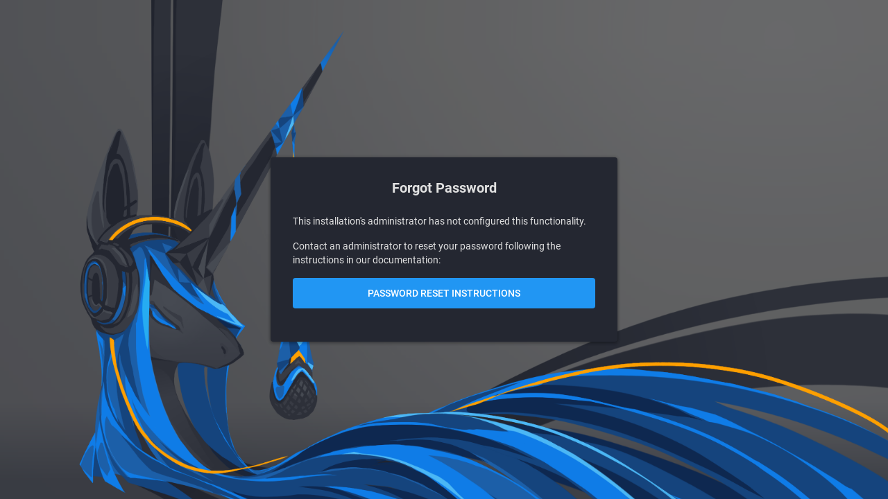

--- FILE ---
content_type: text/html; charset=utf-8
request_url: https://radio.radionuovasalerno.com/forgot
body_size: 3536
content:
<!DOCTYPE html>
<html data-theme="dark">
<head>
    <meta charset="utf-8">
    <meta http-equiv="X-UA-Compatible" content="IE=edge">
    <meta name="viewport" content="width=device-width, initial-scale=1">

    <title>Forgot Password</title>

    <link rel="apple-touch-icon" sizes="57x57" href="/static/icons/production/57.png">
<link rel="apple-touch-icon" sizes="60x60" href="/static/icons/production/60.png">
<link rel="apple-touch-icon" sizes="72x72" href="/static/icons/production/72.png">
<link rel="apple-touch-icon" sizes="76x76" href="/static/icons/production/76.png">
<link rel="apple-touch-icon" sizes="114x114" href="/static/icons/production/114.png">
<link rel="apple-touch-icon" sizes="120x120" href="/static/icons/production/120.png">
<link rel="apple-touch-icon" sizes="144x144" href="/static/icons/production/144.png">
<link rel="apple-touch-icon" sizes="152x152" href="/static/icons/production/152.png">
<link rel="apple-touch-icon" sizes="180x180" href="/static/icons/production/180.png">
<link rel="icon" type="image/png" sizes="192x192" href="/static/icons/production/192.png">
<link rel="icon" type="image/png" sizes="32x32" href="/static/icons/production/32.png">
<link rel="icon" type="image/png" sizes="96x96" href="/static/icons/production/96.png">
<link rel="icon" type="image/png" sizes="16x16" href="/static/icons/production/16.png">
<meta name="msapplication-TileColor" content="#2196F3">
<meta name="msapplication-TileImage" content="/static/icons/production/144.png">
<meta name="theme-color" content="#2196F3">

    
    <link rel="stylesheet" type="text/css" href="/static/dist/lib/roboto-fontface/css/roboto/roboto-fontface-691f1edc86.css" />
<link rel="stylesheet" type="text/css" href="/static/dist/style-a9af277c13.css" />
<script type="text/javascript" src="/static/dist/lib/jquery/jquery-00727d1d5d.min.js"></script>
<script type="text/javascript" src="/static/dist/lib/bootstrap/bootstrap-a0805bca91.bundle.min.js"></script>
<script type="text/javascript" src="/static/dist/lib/bootstrap-notify/bootstrap-notify-a02f92a499.min.js" defer></script>
<script type="text/javascript" src="/static/dist/app-c730730702.js" defer></script>
<script type="text/javascript" src="/static/dist/material-cf8761a62c.js"></script>
</head>

<body class="page-minimal login-content">
<script type="text/javascript" nonce="F26xisKNrkkCMzrnuX+q0Ti6">
let App = {"lang":{"confirm":"Are you sure?","advanced":"Advanced"},"locale":"en_US","locale_short":"en","locale_with_dashes":"en-US","api_csrf":null};</script>
<script type="text/javascript" nonce="F26xisKNrkkCMzrnuX+q0Ti6">
    let currentTheme = document.documentElement.getAttribute('data-theme');
    if (currentTheme === 'browser') {
        currentTheme = (window.matchMedia('(prefers-color-scheme: dark)').matches) ? 'dark' : 'light';
    }
    App.theme = currentTheme;</script>


<div class="public-page">
    <div class="card">
        <div class="card-body">
            <div class="row mb-4">
                <div class="col-sm">
                    <h2 class="card-title mb-0 text-center">Forgot Password</h2>
                </div>
            </div>

            <p>
                This installation's administrator has not configured this functionality.            </p>
            <p>
                Contact an administrator to reset your password following the instructions in our documentation:            </p>

            <a class="btn btn-primary btn-block mt-2 mb-3" href="https://docs.azuracast.com/en/administration/users#resetting-an-account-password" target="_blank">
                Password Reset Instructions            </a>
        </div>
    </div>
</div>

</body>
</html>


--- FILE ---
content_type: application/javascript
request_url: https://radio.radionuovasalerno.com/static/dist/app-c730730702.js
body_size: 6590
content:
"use strict";function confirmDangerousAction(n){var n=$(n),t=(n.is("a")||(n=n.closest("a")),App.lang.confirm),e=(n.data("confirm-title")&&(t=n.data("confirm-title")),!0);return(n.hasClass("btn-success")||n.hasClass("btn-outline-success"))&&(e=!1),n=(0<n.find("span").length?n.find("span").first():n.clone().children().remove().end()).text(),Swal.fire({title:t,confirmButtonText:n,confirmButtonColor:e?"#e64942":"#3085d6",showCancelButton:!0,focusCancel:e})}function notify(n,t,e){"boolean"==typeof e?e={minimal:e}:void 0===e&&(e={});t={type:t,allow_dismiss:!0,label:"Cancel",className:"btn-xs btn-inverse align-right",placement:{from:"top",align:"right"},delay:1e4,z_index:8,animate:{enter:"animated fadeIn",exit:"animated fadeOut"},offset:{x:20,y:85}};$("body").hasClass("page-minimal")&&(t.placement.from="top",t.placement.align="center",t.offset.y=20),$.notify({message:n},$.extend({},t,e))}$(function(){$("a.btn-danger,a.btn[data-confirm-title]").on("click",function(n){n.preventDefault();var t=$(this).attr("href");return confirmDangerousAction(n.target).then(function(n){n.value&&(window.location.href=t)}),!1})});
//# sourceMappingURL=[data-uri]


--- FILE ---
content_type: application/javascript
request_url: https://radio.radionuovasalerno.com/static/dist/material-cf8761a62c.js
body_size: 53567
content:
!function(e,t){"object"==typeof exports&&"undefined"!=typeof module?t(exports,require("jquery")):"function"==typeof define&&define.amd?define(["exports","jquery"],t):t(e.material={},e.jQuery)}(this,function(e,t){"use strict";t=t&&t.hasOwnProperty("default")?t.default:t;o="show-predecessor",P="hide"+(p=".bs.collapse"),p=(i="show")+p,r=".expansion-panel",E=".expansion-panel .collapse",(n=t)(document).on(""+P,E,function(){var e=n(this).closest(r),e=(e.removeClass(i),e.prev(r));e.length&&e.removeClass(o)}).on(""+p,E,function(){var e=n(this).closest(r),e=(e.addClass(i),e.prev(r));e.length&&e.addClass(o)});P="."+(a="md.floatinglabel"),c="floatinglabel",h=(s=t).fn[c],l="is-focused",u="has-value",p="change"+P,E="focusin"+P,P="focusout"+P,d=".floating-label",f=".floating-label .custom-select, .floating-label .form-control",_=function(){function i(e){this._element=e,this._parent=s(e).closest(d)[0]}var e=i.prototype;return e.change=function(){s(this._element).val()||s(this._element).is("select")&&""!==s("option:first-child",s(this._element)).html().replace(" ","")?s(this._parent).addClass(u):s(this._parent).removeClass(u)},e.focusin=function(){s(this._parent).addClass(l)},e.focusout=function(){s(this._parent).removeClass(l)},i._jQueryInterface=function(n){return this.each(function(){var e=n||"change",t=s(this).data(a);if(t||(t=new i(this),s(this).data(a,t)),"string"==typeof e){if(void 0===t[e])throw new Error('No method named "'+e+'"');t[e]()}})},i}(),s(document).on(p+" "+E+" "+P,f,function(e){_._jQueryInterface.call(s(this),e.type)}),s.fn[c]=_._jQueryInterface,s.fn[c].Constructor=_,s.fn[c].noConflict=function(){return s.fn[c]=h,_._jQueryInterface};var n,i,o,r,s,a,c,h,l,u,d,f,_,p=_;function m(e,t){for(var n=0;n<t.length;n++){var i=t[n];i.enumerable=i.enumerable||!1,i.configurable=!0,"value"in i&&(i.writable=!0),Object.defineProperty(e,i.key,i)}}function g(i){for(var e=1;e<arguments.length;e++){var o=null!=arguments[e]?arguments[e]:{},t=Object.keys(o);(t="function"==typeof Object.getOwnPropertySymbols?t.concat(Object.getOwnPropertySymbols(o).filter(function(e){return Object.getOwnPropertyDescriptor(o,e).enumerable})):t).forEach(function(e){var t,n;t=i,n=o[e=e],e in t?Object.defineProperty(t,e,{value:n,enumerable:!0,configurable:!0,writable:!0}):t[e]=n})}return i}S="transitionend",y={TRANSITION_END:"mdTransitionEnd",getSelectorFromElement:function(e){var t=e.getAttribute("data-target");t&&"#"!==t||(t=e.getAttribute("href")||"");try{return 0<v(document).find(t).length?t:null}catch(e){return null}},getTransitionDurationFromElement:function(e){return(e=e&&v(e).css("transition-duration"))?(e=e.split(",")[0],1e3*parseFloat(e)):0},getUID:function(e){for(;e+=~~(1e6*Math.random()),document.getElementById(e););return e},isElement:function(e){return(e[0]||e).nodeType},reflow:function(e){return e.offsetHeight},supportsTransitionEnd:function(){return Boolean(S)},triggerTransitionEnd:function(e){v(e).trigger(S)},typeCheckConfig:function(e,t,n){for(var i in n)if(Object.prototype.hasOwnProperty.call(n,i)){var o=n[i],r=t[i],r=r&&y.isElement(r)?"element":{}.toString.call(r).match(/\s([a-z]+)/i)[1].toLowerCase();if(!new RegExp(o).test(r))throw new Error(e.toUpperCase()+': Option "'+i+'" provided type "'+r+'" but expected type "'+o+'".')}}},(v=t).fn.emulateTransitionEnd=U,v.event.special[y.TRANSITION_END]={bindType:S,delegateType:S,handle:function(e){if(v(e.target).is(this))return e.handleObj.handler.apply(this,arguments)}};var v,S,y,I=y;function U(e){var t=this,n=!1;return v(this).one(y.TRANSITION_END,function(){n=!0}),setTimeout(function(){n||y.triggerTransitionEnd(t)},e),this}E="."+(b="md.navdrawer"),C="navdrawer",D=(w=t).fn[C],k="navdrawer-backdrop",N="navdrawer-open",T={breakpoint:"",keyboard:!0,show:!0,type:"default"},j={keyboard:"boolean",show:"boolean",type:"string"},M={CLICK_DATA_API:"click"+E+".data-api",CLICK_DISMISS:"click.dismiss"+E,FOCUSIN:"focusin"+E,HIDDEN:"hidden"+E,HIDE:"hide"+E,KEYDOWN_DISMISS:"keydown.dismiss"+E,MOUSEDOWN_DISMISS:"mousedown.dismiss"+E,MOUSEUP_DISMISS:"mouseup.dismiss"+E,SHOW:(O="show")+E,SHOWN:"shown"+E},A=".navdrawer-content",F='[data-dismiss="navdrawer"]',E='[data-toggle="navdrawer"]',B=function(){function o(e,t){this._backdrop=null,this._config=this._getConfig(t),this._content=w(e).find(A)[0],this._element=e,this._ignoreBackdropClick=!1,this._isShown=!1,this._typeBreakpoint=""===this._config.breakpoint?"":"-"+this._config.breakpoint}var e,t,n=o.prototype;return n.hide=function(e){var t=this;e&&e.preventDefault(),!this._isTransitioning&&this._isShown&&(e=w.Event(M.HIDE),w(this._element).trigger(e),this._isShown&&!e.isDefaultPrevented()&&(this._isShown=!1,this._isTransitioning=!0,this._setEscapeEvent(),w(document).off(M.FOCUSIN),w(document.body).removeClass(N+"-"+this._config.type+this._typeBreakpoint),w(this._element).removeClass(O),w(this._element).off(M.CLICK_DISMISS),w(this._content).off(M.MOUSEDOWN_DISMISS),e=I.getTransitionDurationFromElement(this._content),w(this._content).one(I.TRANSITION_END,function(e){return t._hideNavdrawer(e)}).emulateTransitionEnd(e),this._showBackdrop()))},n.show=function(e){var t,n=this;this._isTransitioning||this._isShown||(this._isTransitioning=!0,t=w.Event(M.SHOW,{relatedTarget:e}),w(this._element).trigger(t),this._isShown||t.isDefaultPrevented()||(this._isShown=!0,this._setEscapeEvent(),w(this._element).addClass(C+"-"+this._config.type+this._typeBreakpoint),w(this._element).on(M.CLICK_DISMISS,F,function(e){return n.hide(e)}),w(this._content).on(M.MOUSEDOWN_DISMISS,function(){w(n._element).one(M.MOUSEUP_DISMISS,function(e){w(e.target).is(n._element)&&(n._ignoreBackdropClick=!0)})}),this._showBackdrop(),this._showElement(e)))},n.toggle=function(e){return this._isShown?this.hide():this.show(e)},n._enforceFocus=function(){var t=this;w(document).off(M.FOCUSIN).on(M.FOCUSIN,function(e){document!==e.target&&t._element!==e.target&&0===w(t._element).has(e.target).length&&t._element.focus()})},n._getConfig=function(e){return e=g({},T,e),I.typeCheckConfig(C,e,j),e},n._hideNavdrawer=function(){this._element.style.display="none",this._element.setAttribute("aria-hidden",!0),this._isTransitioning=!1,w(this._element).trigger(M.HIDDEN)},n._removeBackdrop=function(){this._backdrop&&(w(this._backdrop).remove(),this._backdrop=null)},n._setEscapeEvent=function(){var t=this;this._isShown&&this._config.keyboard?w(this._element).on(M.KEYDOWN_DISMISS,function(e){27===e.which&&(e.preventDefault(),t.hide())}):this._isShown||w(this._element).off(M.KEYDOWN_DISMISS)},n._showBackdrop=function(){var t=this;this._isShown?(this._backdrop=document.createElement("div"),w(this._backdrop).addClass(k).addClass(k+"-"+this._config.type+this._typeBreakpoint).appendTo(document.body),w(this._element).on(M.CLICK_DISMISS,function(e){t._ignoreBackdropClick?t._ignoreBackdropClick=!1:e.target===e.currentTarget&&t.hide()}),I.reflow(this._backdrop),w(this._backdrop).addClass(O)):!this._isShown&&this._backdrop&&(w(this._backdrop).removeClass(O),this._removeBackdrop())},n._showElement=function(e){var t=this,n=(this._element.parentNode&&this._element.parentNode.nodeType===Node.ELEMENT_NODE||document.body.appendChild(this._element),this._element.style.display="block",this._element.removeAttribute("aria-hidden"),I.reflow(this._element),w(document.body).addClass(N+"-"+this._config.type+this._typeBreakpoint),w(this._element).addClass(O),this._enforceFocus(),w.Event(M.SHOWN,{relatedTarget:e})),e=I.getTransitionDurationFromElement(this._content);w(this._content).one(I.TRANSITION_END,function(){t._element.focus(),t._isTransitioning=!1,w(t._element).trigger(n)}).emulateTransitionEnd(e)},o._jQueryInterface=function(n,i){return this.each(function(){var e=g({},T,w(this).data(),"object"==typeof n&&n?n:{}),t=w(this).data(b);if(t||(t=new o(this,e),w(this).data(b,t)),"string"==typeof n){if(void 0===t[n])throw new TypeError('No method named "'+n+'"');t[n](i)}else e.show&&t.show(i)})},n=o,t=[{key:"Default",get:function(){return T}}],(e=null)&&m(n.prototype,e),t&&m(n,t),o}(),w(document).on(M.CLICK_DATA_API,E,function(e){var t,n=this,i=I.getSelectorFromElement(this),i=(i&&(t=w(i)[0]),w(t).data(b)?"toggle":g({},w(t).data(),w(this).data())),o=("A"!==this.tagName&&"AREA"!==this.tagName||e.preventDefault(),w(t).one(M.SHOW,function(e){e.isDefaultPrevented()||o.one(M.HIDDEN,function(){w(n).is(":visible")&&n.focus()})}));B._jQueryInterface.call(w(t),i,this)}),w.fn[C]=B._jQueryInterface,w.fn[C].Constructor=B,w.fn[C].noConflict=function(){return w.fn[C]=D,B._jQueryInterface};var w,b,E,C,D,k,N,O,T,j,M,A,F,B,P=B;e.Util=I,e.ExpansionPanel=void 0,e.FloatingLabel=p,e.NavDrawer=P,Object.defineProperty(e,"__esModule",{value:!0})});
//# sourceMappingURL=[data-uri]
